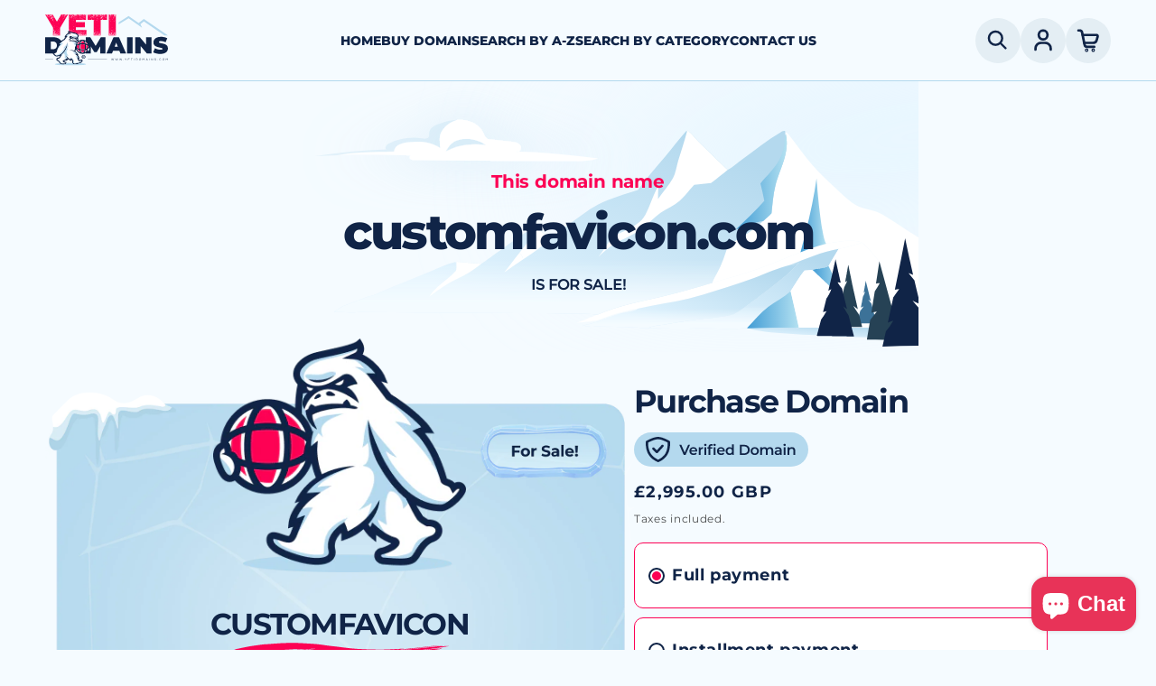

--- FILE ---
content_type: text/css
request_url: https://www.yetidomains.com/cdn/shop/t/3/assets/responsive-style.css?v=81328075730379233281764842784
body_size: -228
content:
@media (max-width:1920px){h1{font-size:clamp(36px,4.2vw,70px)!important}}@media (max-width:1280px){h5{font-size:18px}p{font-size:16px!important}.subTitle{font-size:20px;margin-bottom:16px!important}section#shopify-pc__banner{width:75%}}@media (max-width: 1024px){section#shopify-pc__banner{width:80%;right:5%}.shopify-pc__banner__dialog h2{font-size:2.6rem!important}.shopify-pc__banner__dialog p{font-size:1.4rem!important}button#shopify-pc__banner__btn-manage-prefs{font-size:1.6rem!important}}@media (max-width: 991px){h5{font-size:16px}p{font-size:14px!important}.subTitle{font-size:18px;margin-bottom:14px!important}.cart-item>td+td{padding-left:2rem}section#shopify-pc__banner{width:80%;right:5%}}@media (max-width: 768px){section#shopify-pc__banner{width:82%;right:8%}.shopify-pc__banner__dialog h2{font-size:2.4rem!important}.shopify-pc__banner__btns{gap:1.2rem!important}button#shopify-pc__banner__btn-manage-prefs{font-size:1.4rem!important}}@media (max-width: 749px){.cart-item>td+td{padding-left:0rem!important}}@media (max-width: 640px){section#shopify-pc__banner{width:82%;right:12%;max-height:max-content}.shopify-pc__banner__btns{flex-direction:column!important;justify-content:center!important;align-items:center;width:100%}button#shopify-pc__banner__btn-manage-prefs,button#shopify-pc__banner__btn-accept,button#shopify-pc__banner__btn-decline{width:100%}}@media (max-width: 575px){section#shopify-pc__banner{width:95%;right:0;max-height:max-content}}@media (max-width: 480px){.newsletter-button:hover .text{transform:translate(-35px)}.newsletter-button:hover .icon{transform:translate(82px)}.newsletter-button{padding:7px 10px}.cart-item__price-wrapper .price{font-size:14px!important;letter-spacing:0}.product-option{letter-spacing:0;font-size:12px!important}.cart-item__name{font-size:14px!important;letter-spacing:0!important}.cart-item__image{max-width:70px!important}}@media (max-width: 479px){h2{font-size:clamp(24px,2vw,30px)!important}}@media (max-width: 389px){h1{font-size:28px!important}.cart-item__price-wrapper .price{font-size:10px!important;letter-spacing:0}.cart-item__price-wrapper .price{font-size:10px!important;letter-spacing:0;line-height:1.2}.cart-item{gap:10px!important}.totals__total{font-size:16px!important;letter-spacing:0}.totals__total-value{font-size:14px!important}}
/*# sourceMappingURL=/cdn/shop/t/3/assets/responsive-style.css.map?v=81328075730379233281764842784 */


--- FILE ---
content_type: text/css
request_url: https://www.yetidomains.com/cdn/shop/t/3/assets/component-predictive-search.css?v=95795733860382814911750758247
body_size: 757
content:
.predictive-search{display:none;position:absolute;top:calc(100% + .1rem);left:-.1rem;border-width:var(--popup-border-width);border-style:solid;border-color:rgba(var(--color-foreground),var(--popup-border-opacity));background-color:rgb(var(--color-background));z-index:3;border-bottom-right-radius:var(--popup-corner-radius);border-bottom-left-radius:var(--popup-corner-radius);box-shadow:var(--popup-shadow-horizontal-offset) var(--popup-shadow-vertical-offset) var(--popup-shadow-blur-radius) rgba(var(--color-shadow),var(--popup-shadow-opacity));overflow-y:auto;-webkit-overflow-scrolling:touch}.predictive-search--search-template{z-index:2;width:calc(100% + .2rem)}.predictive-search__results-groups-wrapper{display:flex;border-bottom:.1rem solid rgba(var(--color-foreground),.08);padding-bottom:1rem}@media screen and (max-width: 749px){.predictive-search--header{right:0;left:0;top:100%}.predictive-search__results-groups-wrapper{flex-direction:column}.predictive-search__results-groups-wrapper:not(.predictive-search__results-groups-wrapper--no-suggestions){gap:2rem}}@media screen and (min-width: 750px){.predictive-search{border-top:none;width:calc(100% + .2rem)}.header predictive-search{position:relative}}predictive-search[open] .predictive-search,predictive-search[loading] .predictive-search{display:block}.predictive-search__result-group{display:flex;flex-direction:column;flex:1 1 auto;gap:2rem}.predictive-search__result-group:first-child .predictive-search__pages-wrapper{display:none}@media screen and (min-width: 750px){.predictive-search__results-groups-wrapper--no-products .predictive-search__result-group:nth-child(2),.predictive-search__result-group:last-child .predictive-search__pages-wrapper{display:none}.predictive-search__result-group:first-child .predictive-search__pages-wrapper{display:initial}.predictive-search__result-group:first-child{flex:0 0 26.4rem}.predictive-search__results-groups-wrapper--no-products .predictive-search__result-group:first-child,.predictive-search__result-group:only-child{flex-grow:1}}.predictive-search__heading{border-bottom:.1rem solid rgba(var(--color-foreground),.08);margin:0 2rem;padding:1.5rem 0 .75rem;color:rgba(var(--color-foreground),.7)}predictive-search .spinner{width:1.5rem;height:1.5rem;line-height:0}predictive-search:not([loading]) .predictive-search__loading-state,predictive-search:not([loading]) .predictive-search-status__loading{display:none}predictive-search[loading] .predictive-search__loading-state{display:flex;justify-content:center;padding:1rem}predictive-search[loading] .predictive-search__search-for-button{display:none}predictive-search[loading] .predictive-search__results-groups-wrapper~.predictive-search__loading-state{display:none}predictive-search[loading] .predictive-search__results-groups-wrapper~.predictive-search__search-for-button{display:initial}.predictive-search__list-item[aria-selected=true]>*,.predictive-search__list-item:hover>*,.predictive-search__item[aria-selected=true],.predictive-search__item:hover{color:rgb(var(--color-foreground));background-color:rgba(var(--color-foreground),.04)}.predictive-search__list-item[aria-selected=true] .predictive-search__item-heading,.predictive-search__list-item:hover .predictive-search__item-heading{text-decoration:underline;text-underline-offset:.3rem}.predictive-search__item{display:flex;padding:1rem 2rem;text-align:left;text-decoration:none;width:100%}.predictive-search__item--link-with-thumbnail{display:grid;grid-template-columns:5rem 1fr;grid-column-gap:2rem;grid-template-areas:"product-image product-content"}.predictive-search__item-content{grid-area:product-content;display:flex;flex-direction:column}.predictive-search__item-content--centered{justify-content:center}.predictive-search__item-vendor{font-size:.9rem}.predictive-search__item-heading{margin:0}.predictive-search__item-query-result *:not(mark){font-weight:bolder}.predictive-search__item-query-result mark{color:rgba(var(--color-foreground),.75)}.predictive-search__item-query-result mark{background-color:transparent}.predictive-search__item .price{color:rgba(var(--color-foreground),.7);font-size:1.2rem}.predictive-search__item-vendor+.predictive-search__item-heading,.predictive-search .price{margin-top:.5rem}.predictive-search__item--term{justify-content:space-between;align-items:center;padding:1.3rem 2rem;word-break:break-all;line-height:calc(1 + .4 / var(--font-body-scale))}@media screen and (min-width: 750px){.predictive-search__item--term{padding-top:1rem;padding-bottom:1rem}}.predictive-search__item--term .icon-arrow{width:calc(var(--font-heading-scale) * 1.4rem);height:calc(var(--font-heading-scale) * 1.4rem);flex-shrink:0;margin-left:calc(var(--font-heading-scale) * 2rem);color:rgb(var(--color-link))}.predictive-search__image{grid-area:product-image;object-fit:contain;font-family:"object-fit: contain"}.search-modal{width:100%;height:100vh;z-index:99999999;overflow:hidden;background:#2c2c2ccc}.search-modal__content{display:flex;align-items:flex-start;padding-top:3%;background-color:#2c2c2ccc}.search-modal__form{max-width:80%;margin:0 auto;position:relative!important}.search-modal__content .search__input.field__input{background:transparent;color:#fff;border-bottom:1px solid #fff!important;padding:10px 16px;font-size:14px;border-radius:0}.search__button svg path,.search__button svg circle{stroke:#fff}.search-modal__content label{color:#fff;font-size:12px!important;left:17px!important}.modal__close-button .icon path{fill:#fff}.predictive-search__item:hover{text-decoration:none!important}.field__input:focus~.field__label,.field__input:not(:placeholder-shown)~.field__label,.field__input:-webkit-autofill~.field__label,.customer .field input:focus~label,.customer .field input:not(:placeholder-shown)~label,.customer .field input:-webkit-autofill~label{top:0!important}.reset__button svg{stroke:#fff!important}.predictive-search--header{background:#fff;border-bottom-left-radius:10px;border-bottom-right-radius:10px}.predictive-search__heading{color:#102447;font-size:16px!important;letter-spacing:0;text-transform:capitalize;font-weight:800}.predictive-search__item--term span{letter-spacing:0;color:#102447!important;font-family:Sora-ExtraBold!important;font-size:16px!important}.predictive-search__item--term{border-top:1px solid #102447}.predictive-search__heading{border-bottom:1px solid #B4D9EE!important}.modal__close-button.link{background:#fff;border-radius:100%;width:35px;height:35px;margin-top:10px}.modal__close-button .icon{width:14px;height:14px}.modal__close-button svg path{stroke:#102447}.predictive-search__item-heading{color:#102447;letter-spacing:0;line-height:1.2;font-size:14px;font-family:Montserrat-Medium!important}.predictive-search__item-heading mark,.predictive-search__item-heading span{color:#102447;text-transform:capitalize}.reset__button.field__button{display:none}.search__button .icon{overflow:visible}.search-modal__form .field:after,.search-modal__form.field:before{display:none}.predictive-search__item-content .price-item{font-size:14px!important;letter-spacing:0;margin-right:0!important}.predictive-search__item-content s.price-item{font-size:14px!important;letter-spacing:0;line-height:1.2}@media (max-width: 991px){.search-modal__form{max-width:100%}}@media (max-width: 989px){.modal__close-button.link{margin-top:5px}}@media (max-width: 749px){.predictive-search__result-group{gap:0}.search__button .icon{overflow:visible}}@media (max-width: 479px){.modal__close-button.link{margin-top:8px}}
/*# sourceMappingURL=/cdn/shop/t/3/assets/component-predictive-search.css.map?v=95795733860382814911750758247 */


--- FILE ---
content_type: image/svg+xml
request_url: https://www.yetidomains.com/cdn/shop/files/bcg_image.svg?v=1750834122
body_size: 5361
content:
<svg xmlns="http://www.w3.org/2000/svg" fill="none" viewBox="0 0 1356 400" height="400" width="1356">
<g clip-path="url(#clip0_2076_14160)">
<g filter="url(#filter0_f_2076_14160)">
<ellipse fill="#E2F4FF" transform="rotate(-8.42924 1358.2 80.0212)" ry="109.103" rx="511.185" cy="80.0212" cx="1358.2"></ellipse>
</g>
<path fill="url(#paint0_linear_2076_14160)" d="M1179.45 364.132L1356 363.976V381.585C1314.33 380.074 1272.65 378.251 1230.97 376.219C1205.75 375.021 1124.85 373.302 1105.31 364.81C1130 364.289 1154.7 364.028 1179.45 364.132Z"></path>
<path fill="url(#paint1_linear_2076_14160)" d="M1179.45 364.132L1356 363.976V381.585C1314.33 380.074 1272.65 378.251 1230.97 376.219C1205.75 375.021 1124.85 373.302 1105.31 364.81C1130 364.289 1154.7 364.028 1179.45 364.132Z"></path>
<path fill="white" d="M870.611 349.128C870.767 349.076 870.923 349.024 871.079 348.972C873.163 348.347 875.299 347.67 877.279 346.784C878.738 346.107 880.04 345.273 881.551 344.804C881.916 344.752 882.28 344.648 882.593 344.596C882.645 344.544 882.749 344.544 882.801 344.492C883.166 344.387 883.479 344.283 883.739 344.075C914.477 330.79 949.435 324.538 981.839 316.932C1005.39 311.201 1028.73 304.793 1051.86 297.604C1074.73 291.352 1097.5 284.996 1119.9 277.077C1140.79 269.679 1161.21 260.875 1181.84 252.799C1187.99 250.09 1194.24 247.694 1200.6 245.558C1206.95 243.422 1213.36 241.546 1219.87 239.931C1231.96 237.847 1260.46 232.481 1271.92 238.108L1270.46 239.306C1259.94 242.119 1248.89 246.027 1238.16 247.59C1212.89 251.966 1189.45 262.49 1165.69 271.763C1150.06 275.201 1129.9 284.683 1114.27 290.31C1089.16 299.427 1063.42 307.398 1037.9 315.421C1006.33 325.268 973.66 328.758 941.516 335.948C918.801 339.542 900.932 346.367 880.144 353.504C873.32 354.651 866.443 355.432 859.566 356.057C856.909 356.318 854.252 356.526 851.543 356.735C858.055 354.494 864.828 352.775 870.611 349.128Z"></path>
<path fill="url(#paint2_linear_2076_14160)" d="M1238.16 247.59C1212.89 251.966 1189.45 262.49 1165.69 271.763C1170.43 272.753 1175.59 269.679 1179.97 267.908C1174.03 273.951 1168.14 280.203 1161.73 285.778C1150.74 295.311 1094.16 339.855 1084.05 343.762C1071.29 348.66 1045.5 349.754 1031.07 351.681C1013.72 353.974 996.478 356.891 979.182 359.704C973.139 360.694 961.833 361.371 956.728 364.706C985.225 365.904 1014.3 365.018 1042.85 365.07C1062.54 365.122 1083.33 366.581 1102.76 364.654L1105.26 364.914C1129.95 364.341 1154.65 364.081 1179.39 364.185C1175.64 346.159 1171.21 328.237 1167.2 310.263C1173.87 300 1179.86 289.268 1187.57 279.734L1199.56 278.64C1206.85 276.139 1216.38 277.077 1223.1 273.014C1227.79 264.417 1233.11 256.03 1238.16 247.59Z"></path>
<path fill="url(#paint3_linear_2076_14160)" d="M1238.16 247.59C1212.89 251.966 1189.45 262.49 1165.69 271.763C1170.43 272.753 1175.59 269.679 1179.97 267.908C1174.03 273.951 1168.14 280.203 1161.73 285.778C1150.74 295.311 1094.16 339.855 1084.05 343.762C1071.29 348.66 1045.5 349.754 1031.07 351.681C1013.72 353.974 996.478 356.891 979.182 359.704C973.139 360.694 961.833 361.371 956.728 364.706C985.225 365.904 1014.3 365.018 1042.85 365.07C1062.54 365.122 1083.33 366.581 1102.76 364.654L1105.26 364.914C1129.95 364.341 1154.65 364.081 1179.39 364.185C1175.64 346.159 1171.21 328.237 1167.2 310.263C1173.87 300 1179.86 289.268 1187.57 279.734L1199.56 278.64C1206.85 276.139 1216.38 277.077 1223.1 273.014C1227.79 264.417 1233.11 256.03 1238.16 247.59Z"></path>
<path fill="url(#paint4_linear_2076_14160)" d="M1167.2 310.211C1157.2 319.329 1144.8 325.216 1134.12 333.395C1122.82 342.095 1112.71 354.286 1102.81 364.602L1105.31 364.862C1130.01 364.289 1154.7 364.028 1179.45 364.133C1175.7 346.107 1171.27 328.185 1167.2 310.211Z"></path>
<path fill="url(#paint5_linear_2076_14160)" d="M1179.97 267.908C1175.59 269.68 1170.43 272.753 1165.69 271.763C1150.06 275.202 1129.9 284.684 1114.27 290.31C1089.16 299.427 1063.42 307.398 1037.9 315.421C1006.32 325.268 973.66 328.758 941.515 335.948C941.359 336.052 941.255 336.208 941.098 336.313C936.566 340.064 924.271 341.158 918.488 342.512C902.442 346.367 874.622 359.757 861.649 359.913L859.617 361.632L864.41 360.434L863.889 361.424C865.921 363.299 879.571 362.362 882.957 362.362C900.15 362.362 917.342 362.674 934.534 363.299C941.255 363.56 949.747 365.175 956.259 364.706C956.415 364.706 956.571 364.654 956.78 364.654C961.833 361.267 973.139 360.59 979.234 359.652C996.53 356.891 1013.77 353.922 1031.12 351.629C1045.55 349.754 1071.34 348.608 1084.11 343.71C1094.27 339.803 1150.79 295.26 1161.78 285.726C1168.09 280.203 1174.03 274.004 1179.97 267.908Z"></path>
<path fill="url(#paint6_linear_2076_14160)" d="M1179.97 267.908C1175.59 269.68 1170.43 272.753 1165.69 271.763C1150.06 275.202 1129.9 284.684 1114.27 290.31C1089.16 299.427 1063.42 307.398 1037.9 315.421C1006.32 325.268 973.66 328.758 941.515 335.948C941.359 336.052 941.255 336.208 941.098 336.313C936.566 340.064 924.271 341.158 918.488 342.512C902.442 346.367 874.622 359.757 861.649 359.913L859.617 361.632L864.41 360.434L863.889 361.424C865.921 363.299 879.571 362.362 882.957 362.362C900.15 362.362 917.342 362.674 934.534 363.299C941.255 363.56 949.747 365.175 956.259 364.706C956.415 364.706 956.571 364.654 956.78 364.654C961.833 361.267 973.139 360.59 979.234 359.652C996.53 356.891 1013.77 353.922 1031.12 351.629C1045.55 349.754 1071.34 348.608 1084.11 343.71C1094.27 339.803 1150.79 295.26 1161.78 285.726C1168.09 280.203 1174.03 274.004 1179.97 267.908Z"></path>
<path fill="white" d="M1187.62 279.734L1199.61 278.64C1206.9 276.139 1216.43 277.077 1223.16 273.013C1227.79 264.365 1233.11 255.977 1238.11 247.59C1248.84 245.975 1259.88 242.067 1270.41 239.306L1271.87 238.108C1279.73 243.37 1286.71 252.747 1292.97 259.885C1300.94 269.054 1308.7 279.63 1317.61 287.861C1326.41 295.936 1342.67 304.845 1356 310.993V363.976L1179.45 364.08C1175.69 346.055 1171.27 328.133 1167.25 310.159C1173.87 299.948 1179.86 289.216 1187.62 279.734Z"></path>
<path fill="url(#paint7_linear_2076_14160)" d="M1223.16 273.014C1216.38 277.025 1206.9 276.087 1199.61 278.64C1213.78 292.498 1228.52 305.471 1242.43 319.641C1236.7 303.751 1231.49 287.809 1223.16 273.014Z"></path>
<path fill="white" d="M1058.74 282.913C1066.29 269.94 1070.41 255.405 1075.15 241.234C1095 231.544 1110.57 220.812 1127.19 206.172C1131.52 202.89 1135.27 198.983 1139.07 195.128C1140.53 181.634 1141.36 167.724 1144.7 154.544C1151.1 128.859 1166.42 106.093 1160.12 78.3245L1160.07 75.6675C1162.41 75.928 1164.08 78.5329 1165.54 80.3042C1176.74 94.2143 1186.74 109.218 1198.31 122.816C1210.76 137.508 1225.5 150.688 1239.72 163.609C1247.07 170.277 1255.04 178.248 1263.69 183.041C1275.83 189.71 1290.31 189.605 1302.5 196.534C1320.79 206.954 1337.51 220.291 1355.95 230.502V310.993C1342.62 304.846 1326.36 295.937 1317.61 287.862C1308.7 279.63 1300.94 269.054 1292.97 259.885C1286.77 252.696 1279.73 243.37 1271.87 238.108C1260.35 232.482 1231.91 237.848 1219.82 239.932C1213.31 241.547 1206.9 243.422 1200.55 245.558C1194.19 247.694 1187.94 250.143 1181.79 252.8C1161.16 260.875 1140.69 269.68 1119.85 277.078C1097.5 284.996 1074.68 291.352 1051.81 297.604C1052.33 293.332 1056.7 286.872 1058.74 282.913Z"></path>
<path fill="url(#paint8_linear_2076_14160)" d="M1205.5 143.655C1200.55 180.28 1191.32 217.113 1181.84 252.8C1187.99 250.091 1194.24 247.694 1200.6 245.558C1206.95 243.422 1213.36 241.547 1219.87 239.932C1213.05 233.003 1206.43 157.461 1205.5 143.655Z"></path>
<path fill="url(#paint9_linear_2076_14160)" d="M1159.18 73.6876C1156.26 72.9061 1154.7 74.1044 1152.2 75.5631C1132.71 86.9725 1114.48 101.508 1096.4 115.001C1089.32 120.263 1081.92 126.879 1074.26 131.099C1060.61 118.179 1047.07 105.05 1033.73 91.7655C1028.1 86.0348 1022.06 77.8033 1015.81 73.1145L1014.4 73.8439L1013.05 73.5313C1002.21 85.5138 992.415 98.7987 982.047 111.198C968.554 127.348 953.915 143.342 941.776 160.587C922.448 166.943 901.296 172.569 883.218 182.103C867.641 190.335 852.637 202.421 838.258 212.684C829.453 218.988 821.117 226.751 812.104 232.586C806.895 228.679 796.996 219.145 791.057 218.259L789.598 216.592C779.439 217.842 723.955 261.5 710.566 269.784C698.427 268.742 686.184 268.012 674.045 266.658C673.941 270.774 674.254 275.567 673.368 279.526C673.42 275.671 673.368 271.815 673.212 267.96L672.222 267.022C659.718 269.888 646.746 276.504 634.816 281.349L570.631 307.555C563.181 310.68 552.084 317.036 544.374 317.714L505.509 332.822C501.445 335.687 497.225 338.24 493.005 340.793C504.623 341.21 517.856 342.356 529.422 340.949L763.914 342.825C791.734 342.825 819.554 342.981 847.375 343.346C858.94 343.606 871.079 343.294 882.541 344.544C913.539 330.894 948.965 324.591 981.787 316.88C1005.34 311.149 1028.67 304.741 1051.81 297.552C1052.28 293.28 1056.7 286.82 1058.74 282.86C1066.29 269.888 1070.41 255.353 1075.15 241.182C1095 231.492 1110.57 220.76 1127.19 206.12C1131.52 202.838 1135.27 198.931 1139.07 195.075C1140.53 181.582 1141.36 167.672 1144.7 154.491C1151.1 128.807 1166.42 106.04 1160.12 78.2722L1159.13 80.0435L1159.18 73.6876Z"></path>
<path fill="url(#paint10_linear_2076_14160)" d="M1159.18 73.6876C1156.26 72.9061 1154.7 74.1044 1152.2 75.5631C1132.71 86.9725 1114.48 101.508 1096.4 115.001C1089.32 120.263 1081.92 126.879 1074.26 131.099C1060.61 118.179 1047.07 105.05 1033.73 91.7655C1028.1 86.0348 1022.06 77.8033 1015.81 73.1145L1014.4 73.8439L1013.05 73.5313C1002.21 85.5138 992.415 98.7987 982.047 111.198C968.554 127.348 953.915 143.342 941.776 160.587C922.448 166.943 901.296 172.569 883.218 182.103C867.641 190.335 852.637 202.421 838.258 212.684C829.453 218.988 821.117 226.751 812.104 232.586C806.895 228.679 796.996 219.145 791.057 218.259L789.598 216.592C779.439 217.842 723.955 261.5 710.566 269.784C698.427 268.742 686.184 268.012 674.045 266.658C673.941 270.774 674.254 275.567 673.368 279.526C673.42 275.671 673.368 271.815 673.212 267.96L672.222 267.022C659.718 269.888 646.746 276.504 634.816 281.349L570.631 307.555C563.181 310.68 552.084 317.036 544.374 317.714L505.509 332.822C501.445 335.687 497.225 338.24 493.005 340.793C504.623 341.21 517.856 342.356 529.422 340.949L763.914 342.825C791.734 342.825 819.554 342.981 847.375 343.346C858.94 343.606 871.079 343.294 882.541 344.544C913.539 330.894 948.965 324.591 981.787 316.88C1005.34 311.149 1028.67 304.741 1051.81 297.552C1052.28 293.28 1056.7 286.82 1058.74 282.86C1066.29 269.888 1070.41 255.353 1075.15 241.182C1095 231.492 1110.57 220.76 1127.19 206.12C1131.52 202.838 1135.27 198.931 1139.07 195.075C1140.53 181.582 1141.36 167.672 1144.7 154.491C1151.1 128.807 1166.42 106.04 1160.12 78.2722L1159.13 80.0435L1159.18 73.6876Z"></path>
<path fill="url(#paint11_linear_2076_14160)" d="M1160.12 78.2722L1159.13 80.0435C1157.62 116.512 1144.49 125.785 1122.71 151.001C1124.69 159.493 1126.93 168.037 1128.44 176.633C1115.42 191.898 1100.52 204.766 1086.4 218.884C1099.27 214.664 1113.91 208.256 1127.14 206.172C1131.46 202.89 1135.22 198.983 1139.02 195.128C1140.48 181.634 1141.31 167.724 1144.64 154.543C1151.11 128.807 1166.42 106.04 1160.12 78.2722Z"></path>
<path fill="white" d="M1074.21 131.099C1060.56 118.179 1047.01 105.05 1033.68 91.7655C1028.05 86.0348 1022.01 77.8033 1015.75 73.1145L1014.35 73.8439C1010.54 88.5875 1005.54 103.071 1001.22 117.658C998.927 125.525 997.468 135.944 993.613 143.082C987.674 154.074 978.504 163.556 971.471 173.976C971.627 167.464 971.523 160.743 972.201 154.283C966.834 162.775 963.5 172.673 959.645 181.947C956.727 188.876 954.071 196.222 949.486 202.213C940.212 214.404 918.227 222.375 904.63 229.252C897.596 239.411 890.772 249.778 883.322 259.625C896.346 247.434 907.026 238.056 924.01 231.7C931.095 227.063 939.535 224.615 946.36 219.353C956.415 211.59 964.698 201.431 975.222 194.19C984.339 187.938 994.967 183.822 1003.41 176.581C1011.33 169.756 1017.58 160.587 1024.87 153.033L1049.77 150.323C1058.16 144.332 1066.13 137.559 1074.21 131.099Z"></path>
<path fill="white" d="M767.144 253.112C759.33 262.75 752.14 272.962 744.273 282.548C753.495 275.931 762.82 269.523 772.198 263.167C771.989 258.999 769.489 256.29 767.144 253.112Z"></path>
<path fill="white" d="M710.618 269.784C698.479 268.742 686.236 268.012 674.097 266.658C673.993 270.773 674.306 275.566 673.42 279.526C661.906 293.384 643.203 302.241 633.93 318.026C643.255 311.045 652.841 304.012 662.896 298.125C671.44 293.176 680.661 289.424 689.258 284.527C696.76 280.307 703.689 274.837 710.618 269.784Z"></path>
<path fill="white" d="M812.105 232.586C806.895 228.679 796.997 219.145 791.057 218.259C785.639 231.075 775.637 242.276 767.092 253.113C769.489 256.291 771.938 259.052 772.146 263.168C786.056 254.415 798.299 245.506 810.542 234.462L812.105 232.586Z"></path>
<path fill="#3C7298" d="M1265.83 358C1275.15 357.776 1284.51 357.524 1293.83 357.3C1291.43 347.785 1289.04 338.269 1286.64 328.781C1285.05 326.71 1283.5 324.611 1281.97 322.484C1283.18 323.239 1284.39 323.995 1285.63 324.751C1283.12 314.843 1280.64 304.908 1278.13 295C1277.17 300.821 1276.16 306.643 1275.12 312.464C1275.9 311.904 1276.65 311.317 1277.43 310.729C1276.42 313.332 1275.3 315.851 1274.03 318.342C1273.02 323.687 1271.98 329.005 1270.91 334.351C1272.3 333.763 1273.68 333.175 1275.07 332.587C1273.39 334.938 1271.66 337.233 1269.87 339.472C1268.57 345.657 1267.22 351.843 1265.83 358Z"></path>
<path fill="#264255" d="M1279.83 381.695C1297.08 381.809 1314.22 381.924 1329.83 382C1319.29 343.333 1308.78 304.667 1298.23 266C1296.62 277.02 1294.94 288.003 1293.25 298.985C1295.09 298.642 1296.97 298.451 1298.85 298.451C1296.62 302.569 1294.17 306.573 1291.49 310.425C1289.84 320.949 1288.15 331.436 1286.46 341.961C1289.03 341.083 1291.75 340.55 1294.48 340.397C1291.22 344.477 1287.96 348.558 1284.7 352.638C1283.09 362.323 1281.48 372.009 1279.83 381.695Z"></path>
<path fill="#102447" d="M1302.83 392C1326.83 391.046 1350.83 390.588 1374.83 390.55C1370.18 373.955 1365.67 357.284 1361.4 340.612C1356.59 335.157 1351.9 329.663 1347.24 324.093C1351.02 326.001 1354.84 327.908 1358.65 329.816C1355.64 317.913 1352.78 306.01 1349.95 294.07C1346.94 290.598 1344.08 287.012 1341.33 283.35C1343.58 284.189 1345.83 285.066 1348.04 285.906C1343.92 267.975 1339.99 250.007 1336.29 232C1334.27 242.491 1332.25 252.982 1330.19 263.435C1327.25 278.352 1324.2 293.268 1321.11 308.147C1323.24 307.804 1325.38 307.46 1327.52 307.155C1324.69 311.237 1321.79 315.243 1318.78 319.21C1316.15 331.685 1313.48 344.122 1310.77 356.559C1313.44 355.567 1316.11 354.575 1318.78 353.583C1315.65 359.191 1311.99 364.494 1307.94 369.454C1306.23 377.007 1304.51 384.484 1302.83 392Z"></path>
<path fill="#264255" d="M1233.83 362.735C1245.55 362.811 1259 362.886 1272.83 363C1271.32 357.018 1269.84 350.998 1268.41 345.016C1265.35 340.7 1262.44 336.271 1259.68 331.765C1261.95 333.431 1264.18 335.059 1266.44 336.725C1261.3 314.918 1256.62 292.997 1252.35 271C1250.87 279.519 1249.36 288.037 1247.77 296.518C1248.8 295.988 1249.82 295.458 1250.84 294.928C1249.36 298.259 1247.85 301.515 1246.23 304.771C1242.45 324.156 1238.33 343.502 1233.83 362.735Z"></path>
<path fill="#102447" d="M1205.83 376.161C1224.15 376.428 1242.51 376.733 1260.83 377C1258.1 366.699 1255.44 356.398 1252.83 346.058C1250.06 341.633 1247.36 337.131 1244.79 332.552C1246.68 333.888 1248.58 335.261 1250.47 336.596C1248.01 326.524 1245.58 316.452 1243.23 306.38C1240.73 303.404 1238.49 300.275 1236.48 296.956C1238.03 297.147 1239.63 297.337 1241.18 297.528C1238.56 286.044 1235.99 274.522 1233.56 263C1230.18 278.49 1226.62 293.942 1222.94 309.355C1224.42 308.669 1225.86 307.944 1227.34 307.257C1225.55 312.141 1223.13 316.795 1220.09 321.03C1218.46 327.707 1216.79 334.345 1215.09 341.022C1216.79 340.526 1218.5 340.068 1220.24 339.725C1217.82 344.036 1215.12 348.195 1212.2 352.163C1210.12 360.137 1207.99 368.149 1205.83 376.161Z"></path>
<g filter="url(#filter1_d_2076_14160)">
<path fill="white" d="M765.872 103.858C764.639 104.592 763.2 104.674 761.843 103.694C763.2 103.776 764.557 103.817 765.872 103.858C768.462 102.347 770.271 98.102 768.504 95.1631C765.872 90.8362 760.076 89.8566 755.019 89.3259C745.029 88.2646 734.997 87.2033 725.007 86.1012C722.869 85.8563 720.69 85.6114 718.882 84.5093C715.88 82.6316 714.77 78.9171 713.249 75.774C708.151 65.2018 696.476 58.8749 684.759 57.4054C681.552 56.9972 678.304 56.9156 675.097 57.0788C665.765 60.0178 657.502 65.5692 652.075 74.3861C647.553 82.1418 649.608 90.3056 650.019 98.4694C636.452 89.081 619.185 88.2646 603.563 89.8974C595.752 90.7138 582.596 93.1629 581.774 103.776C554.146 104.388 525.615 104.062 498.44 108.96C534.372 108.103 574.497 108.388 606.523 109.654C606.852 109.572 607.181 109.572 607.551 109.695C607.222 109.695 606.852 109.654 606.523 109.654C605.002 110.103 604.18 112.797 605.372 114.226C606.811 115.981 609.401 116.144 611.662 116.185C689.898 117.205 768.092 117.818 846.328 118.022C858.703 118.063 871.324 118.022 883 113.981C844.149 108.756 805.052 105.368 765.872 103.858ZM658.365 103.449C662.394 95.857 667.903 88.8361 676.701 86.6319C691.09 82.9582 705.479 86.2237 717.402 93.9793C697.503 91.3261 676.166 93.2854 658.365 103.449Z"></path>
</g>
<path fill="#B4D9EE" d="M676.551 86.937C667.706 89.1083 662.167 96.1958 658.116 103.816C676.014 93.6148 697.466 91.6483 717.472 94.3112C705.485 86.5273 691.018 83.2498 676.551 86.937Z" opacity="0.3"></path>
<path fill="#B4D9EE" d="M674.836 57C666.344 57.452 657.893 59.63 649.73 62.2189C642.55 64.5201 634.305 68.6295 633.689 76.1497C633.525 78.2044 633.976 80.4234 632.951 82.2315C631.187 85.4368 626.592 85.0259 623.023 84.4506C606.203 81.7384 588.481 84.5739 573.384 92.4639C569.938 94.272 567.231 100.395 571.087 100.806C535.602 102.203 500.157 105.408 465 110.504C475.42 109.97 486.743 109.559 498.475 109.271C525.592 104.34 554.103 104.669 581.63 104.052C582.451 93.3679 595.578 90.9023 603.373 90.0804C618.962 88.4367 636.192 89.2586 649.73 98.7101C649.319 90.4914 647.268 82.2726 651.781 74.4648C657.237 65.5475 665.483 59.9587 674.836 57Z" opacity="0.3"></path>
</g>
<defs>
<filter color-interpolation-filters="sRGB" filterUnits="userSpaceOnUse" height="732.799" width="1481.84" y="-286.378" x="617.284" id="filter0_f_2076_14160">
<feFlood result="BackgroundImageFix" flood-opacity="0"></feFlood>
<feBlend result="shape" in2="BackgroundImageFix" in="SourceGraphic" mode="normal"></feBlend>
<feGaussianBlur result="effect1_foregroundBlur_2076_14160" stdDeviation="117.5"></feGaussianBlur>
</filter>
<filter color-interpolation-filters="sRGB" filterUnits="userSpaceOnUse" height="207.028" width="530.56" y="-16" x="425.44" id="filter1_d_2076_14160">
<feFlood result="BackgroundImageFix" flood-opacity="0"></feFlood>
<feColorMatrix result="hardAlpha" values="0 0 0 0 0 0 0 0 0 0 0 0 0 0 0 0 0 0 127 0" type="matrix" in="SourceAlpha"></feColorMatrix>
<feOffset></feOffset>
<feGaussianBlur stdDeviation="36.5"></feGaussianBlur>
<feComposite operator="out" in2="hardAlpha"></feComposite>
<feColorMatrix values="0 0 0 0 0.776471 0 0 0 0 0.894118 0 0 0 0 0.956863 0 0 0 0.6 0" type="matrix"></feColorMatrix>
<feBlend result="effect1_dropShadow_2076_14160" in2="BackgroundImageFix" mode="normal"></feBlend>
<feBlend result="shape" in2="effect1_dropShadow_2076_14160" in="SourceGraphic" mode="normal"></feBlend>
</filter>
<linearGradient gradientUnits="userSpaceOnUse" y2="358.187" x2="1222.31" y1="383.065" x1="1220.38" id="paint0_linear_2076_14160">
<stop stop-color="#E2F4FF"></stop>
<stop stop-color="#B4D9EE" offset="0.9993"></stop>
</linearGradient>
<linearGradient gradientUnits="userSpaceOnUse" y2="380.555" x2="1276.44" y1="376.306" x1="1276.44" id="paint1_linear_2076_14160">
<stop stop-opacity="0" stop-color="#F4FBFF"></stop>
<stop stop-color="#F4FBFF" offset="1"></stop>
</linearGradient>
<linearGradient gradientUnits="userSpaceOnUse" y2="237.513" x2="1149.98" y1="375.573" x1="1085.9" id="paint2_linear_2076_14160">
<stop stop-color="#E2F4FF"></stop>
<stop stop-color="#B4D9EE" offset="0.9993"></stop>
</linearGradient>
<linearGradient gradientUnits="userSpaceOnUse" y2="358.74" x2="1148.84" y1="330.252" x1="1148.84" id="paint3_linear_2076_14160">
<stop stop-opacity="0" stop-color="#F4FBFF"></stop>
<stop stop-color="#F4FBFF" offset="1"></stop>
</linearGradient>
<linearGradient gradientUnits="userSpaceOnUse" y2="337.537" x2="1102.81" y1="337.537" x1="1179.44" id="paint4_linear_2076_14160">
<stop stop-color="#B4E1F1"></stop>
<stop stop-color="#419CD5" offset="1"></stop>
</linearGradient>
<linearGradient gradientUnits="userSpaceOnUse" y2="249.098" x2="1048.09" y1="372.935" x1="1006.65" id="paint5_linear_2076_14160">
<stop stop-color="#E2F4FF"></stop>
<stop stop-color="#B4D9EE" offset="0.9993"></stop>
</linearGradient>
<linearGradient gradientUnits="userSpaceOnUse" y2="359.121" x2="1078.3" y1="335.744" x1="1078.3" id="paint6_linear_2076_14160">
<stop stop-opacity="0" stop-color="#F4FBFF"></stop>
<stop stop-color="#F4FBFF" offset="1"></stop>
</linearGradient>
<linearGradient gradientUnits="userSpaceOnUse" y2="296.328" x2="1199.61" y1="296.328" x1="1242.43" id="paint7_linear_2076_14160">
<stop stop-color="#B4E1F1"></stop>
<stop stop-color="#419CD5" offset="1"></stop>
</linearGradient>
<linearGradient gradientUnits="userSpaceOnUse" y2="198.229" x2="1181.84" y1="198.229" x1="1219.87" id="paint8_linear_2076_14160">
<stop stop-color="#B4E1F1"></stop>
<stop stop-color="#419CD5" offset="1"></stop>
</linearGradient>
<linearGradient gradientUnits="userSpaceOnUse" y2="46.3355" x2="944.08" y1="367.362" x1="799.888" id="paint9_linear_2076_14160">
<stop stop-color="#E2F4FF"></stop>
<stop stop-color="#B4D9EE" offset="0.9993"></stop>
</linearGradient>
<linearGradient gradientUnits="userSpaceOnUse" y2="328.661" x2="949.42" y1="263.165" x1="949.42" id="paint10_linear_2076_14160">
<stop stop-opacity="0" stop-color="#F4FBFF"></stop>
<stop stop-color="#F4FBFF" offset="1"></stop>
</linearGradient>
<linearGradient gradientUnits="userSpaceOnUse" y2="148.58" x2="1086.4" y1="148.58" x1="1161.6" id="paint11_linear_2076_14160">
<stop stop-color="#B4E1F1"></stop>
<stop stop-color="#419CD5" offset="1"></stop>
</linearGradient>
<clipPath id="clip0_2076_14160">
<rect fill="white" height="574" width="1425"></rect>
</clipPath>
</defs>
</svg>


--- FILE ---
content_type: text/javascript
request_url: https://www.yetidomains.com/cdn/shop/t/3/assets/custom-script.js?v=19934984172055672381752062791
body_size: -565
content:
document.addEventListener("DOMContentLoaded",function(){$(".proceedBtn").click(function(){$(".product-form__submit").click()}),$(".accordionpdt").on("click",".headingpdt",function(){var $content=$(this).next();$(this).hasClass("active")?($(this).removeClass("active"),$content.slideUp(300)):($(".accordionpdt .headingpdt").removeClass("active"),$(".contentspdt").slideUp(300),$(this).addClass("active"),$content.slideDown(300))})});
//# sourceMappingURL=/cdn/shop/t/3/assets/custom-script.js.map?v=19934984172055672381752062791


--- FILE ---
content_type: image/svg+xml
request_url: https://cdn.shopify.com/s/files/1/0943/7262/6814/files/dollarIcon.svg?v=1750852186
body_size: -663
content:
<svg xmlns="http://www.w3.org/2000/svg" fill="none" viewBox="0 0 36 45" height="45" width="36">
<path fill="#FD0154" d="M20 12.06V14.06H22V18.06H18C17.45 18.06 17 18.51 17 19.06C17 19.61 17.45 20.06 18 20.06C20.76 20.06 23 22.3 23 25.06C23 27.11 21.76 28.86 20 29.64V32.06H16V30.06H14V26.06H18C18.55 26.06 19 25.61 19 25.06C19 24.51 18.55 24.06 18 24.06C15.24 24.06 13 21.82 13 19.06C13 17.01 14.24 15.26 16 14.48V12.06H20ZM36 4.5V21.57C36 32.2 28.8 41.42 18.49 44L18 44.12L17.51 44C7.2 41.42 0 32.2 0 21.57V4.5L17.9 0L36 4.5ZM32 7.62L17.91 4.12L4 7.62V21.57C4 30.19 9.73 37.7 18 39.99C26.27 37.69 32 30.19 32 21.57V7.62Z"></path>
</svg>


--- FILE ---
content_type: application/javascript; charset=utf-8
request_url: https://searchanise-ef84.kxcdn.com/preload_data.9g4R0j3d7M.js
body_size: -109
content:
window.Searchanise.preloadedSuggestions=['test product','purchase domain'];

--- FILE ---
content_type: image/svg+xml
request_url: https://cdn.shopify.com/s/files/1/0943/7262/6814/files/faqArrow.svg?v=1750924044
body_size: -471
content:
<svg xmlns="http://www.w3.org/2000/svg" fill="none" viewBox="0 0 15 9" height="9" width="15">
<path stroke-width="2" stroke="#102447" d="M1 1L7.5 7L14 1"></path>
</svg>


--- FILE ---
content_type: image/svg+xml
request_url: https://cdn.shopify.com/s/files/1/0943/7262/6814/files/payIcon.svg?v=1750852186
body_size: -143
content:
<svg xmlns="http://www.w3.org/2000/svg" fill="none" viewBox="0 0 52 45" height="45" width="52">
<path stroke="#FD0154" fill="#FD0154" d="M50.4336 21.02L39.9229 3.08645C39.3587 2.12404 38.4446 1.43433 37.3496 1.14517C36.2539 0.855454 35.1126 1.0025 34.1356 1.55833L22.5878 8.12623H5.23713C2.90106 8.12623 1 9.99838 1 12.2996V33.0074C1 35.3086 2.9005 37.1813 5.23713 37.1813H10.9219L13.6958 41.9139C14.26 42.8763 15.1741 43.566 16.2692 43.8551C16.6362 43.9523 17.0083 44 17.3782 44C18.1112 44 18.8336 43.8112 19.4836 43.442L30.4906 37.1819H39.1843C41.5204 37.1819 43.4209 35.3097 43.4209 33.008V29.8277L48.8823 26.7215C49.8593 26.1657 50.5595 25.2653 50.853 24.186C51.1466 23.1073 50.9973 21.983 50.4336 21.02ZM35.3254 3.59016C35.7521 3.34763 36.2517 3.28398 36.7329 3.41073C37.2142 3.53748 37.6147 3.83926 37.8609 4.25902L40.1986 8.24804C39.8733 8.16903 39.5336 8.12623 39.1843 8.12623H27.3491L35.3254 3.59016ZM5.23713 10.4719H39.1843C40.2075 10.4719 41.0403 11.2922 41.0403 12.3002V15.4442H3.38064V12.3002C3.38064 11.2922 4.21336 10.4719 5.23713 10.4719ZM18.2928 41.4107C17.8666 41.6532 17.3665 41.7169 16.8852 41.5896C16.404 41.4628 16.0035 41.1616 15.7573 40.7413L13.6707 37.1813H25.7282L18.2928 41.4107ZM39.1843 34.8368H5.23713C4.21392 34.8368 3.38119 34.0165 3.38119 33.0085V17.7899H41.0403V33.008C41.0403 34.0165 40.2075 34.8368 39.1843 34.8368ZM48.5531 23.5792C48.4245 24.0532 48.1181 24.4478 47.692 24.6903L43.4209 27.1194V13.7465L48.3716 22.1932C48.6178 22.6129 48.6824 23.1051 48.5531 23.5792ZM20.9497 27.645C20.9497 28.2925 20.4166 28.8176 19.7594 28.8176H16.3187C15.6615 28.8176 15.1284 28.2925 15.1284 27.645C15.1284 26.9975 15.6615 26.4724 16.3187 26.4724H19.7594C20.4166 26.4724 20.9497 26.9975 20.9497 27.645ZM37.6364 27.645C37.6364 28.2925 37.1034 28.8176 36.4461 28.8176H33.0055C32.3482 28.8176 31.8152 28.2925 31.8152 27.645C31.8152 26.9975 32.3482 26.4724 33.0055 26.4724H36.4461C37.1034 26.4724 37.6364 26.9975 37.6364 27.645ZM29.293 27.645C29.293 28.2925 28.76 28.8176 28.1027 28.8176H24.6621C24.0048 28.8176 23.4718 28.2925 23.4718 27.645C23.4718 26.9975 24.0048 26.4724 24.6621 26.4724H28.1027C28.76 26.4724 29.293 26.9975 29.293 27.645ZM12.6063 27.645C12.6063 28.2925 12.0732 28.8176 11.416 28.8176H7.97537C7.3181 28.8176 6.78505 28.2925 6.78505 27.645C6.78505 26.9975 7.3181 26.4724 7.97537 26.4724H11.416C12.0732 26.4724 12.6063 26.9975 12.6063 27.645Z"></path>
</svg>
